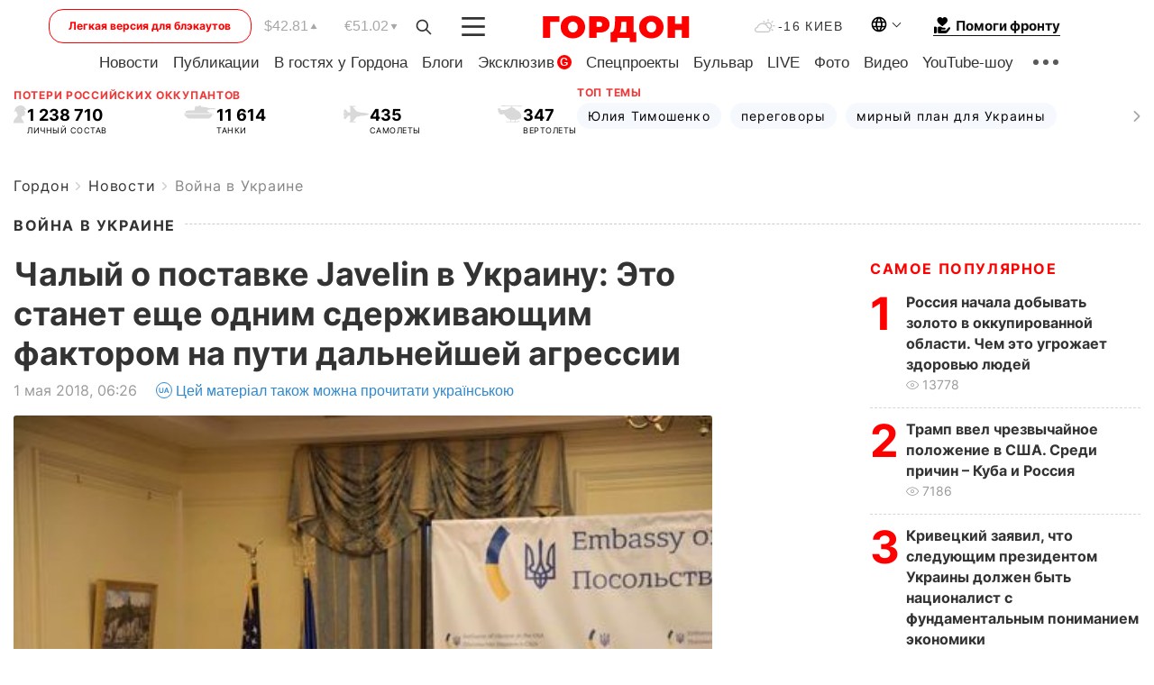

--- FILE ---
content_type: text/html; charset=utf-8
request_url: https://www.google.com/recaptcha/api2/aframe
body_size: 267
content:
<!DOCTYPE HTML><html><head><meta http-equiv="content-type" content="text/html; charset=UTF-8"></head><body><script nonce="0_TnxIqZ6NauWSOJeU1xeA">/** Anti-fraud and anti-abuse applications only. See google.com/recaptcha */ try{var clients={'sodar':'https://pagead2.googlesyndication.com/pagead/sodar?'};window.addEventListener("message",function(a){try{if(a.source===window.parent){var b=JSON.parse(a.data);var c=clients[b['id']];if(c){var d=document.createElement('img');d.src=c+b['params']+'&rc='+(localStorage.getItem("rc::a")?sessionStorage.getItem("rc::b"):"");window.document.body.appendChild(d);sessionStorage.setItem("rc::e",parseInt(sessionStorage.getItem("rc::e")||0)+1);localStorage.setItem("rc::h",'1769912279309');}}}catch(b){}});window.parent.postMessage("_grecaptcha_ready", "*");}catch(b){}</script></body></html>

--- FILE ---
content_type: application/javascript; charset=utf-8
request_url: https://fundingchoicesmessages.google.com/f/AGSKWxW8RsH9arEep-qSw0EgTxadTCHMLF0vFesLGYmBMBvDTTK3ip6Y0aVEyMEH-zK7X4H3BglvSzWIPAhDfBjimKumCX1Wr4OPN6eq-FgelRHXv4QAjLCWgRckUsROHcJCHuLnwRwQU5giFXK2K9nAx1MgrO1R5_S2Dyx1CgmMhMnvSA7ZTzKUG05Kz1o3/_/adsense1./realmedia_mjx_/300x500_ad_adsonar./pagepeel.
body_size: -1285
content:
window['dd08d947-468a-4cec-9aad-24ea88c84308'] = true;